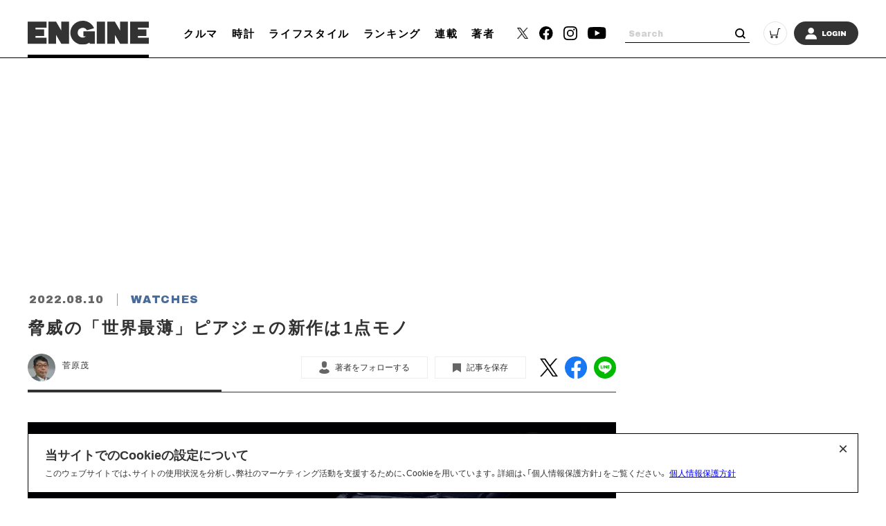

--- FILE ---
content_type: text/html; charset=UTF-8
request_url: https://engineweb.jp/article/detail/3347712?page=1
body_size: 18331
content:
<!DOCTYPE html>
<html lang="ja">

<head prefix="og: http://ogp.me/ns# fb: http://ogp.me/ns/fb# website: http://ogp.me/ns/website#">
    <meta charset="UTF-8">
    <meta name="viewport" content="width=device-width, initial-scale=1.0">
    <meta http-equiv="X-UA-Compatible" content="IE=edge">
            <meta name="format-detection" content="telephone=no">
    <link rel="shortcut icon" href="https://static.engineweb.jp/asset/favicon.ico">
    <title>脅威の「世界最薄」ピアジェの新作は1点モノ | ENGINE (エンジン) |クルマ、時計、ファッション、男のライフスタイルメディア</title>
    <meta property="og:title" content="脅威の「世界最薄」ピアジェの新作は1点モノ | ENGINE (エンジン) |クルマ、時計、ファッション、男のライフスタイルメディア">
    <meta property="og:type" content="website">
    <meta property="og:image" content="https://images.engineweb.jp/media/article/3347712/images/main_76db9e105c9e70170f491647c8bddff6.png?w=1200">
    <meta property="og:url" content="https://engineweb.jp/article/detail/3347712?page=1">
    <meta property="og:description" content="かつての「ジュネーブSIHH」と「バーゼルワールド」の主役級ブランドが一堂に会し、今年はリアルで開催された世界最大の時計フェア「ウォッチズ＆ワンダーズ ジュネーブ2022」。「ワンダーズ」という言葉に象徴されるように、数々の時計には新たな発...">
    <meta name="twitter:card" content="summary_large_image">
    <meta name="description" content="かつての「ジュネーブSIHH」と「バーゼルワールド」の主役級ブランドが一堂に会し、今年はリアルで開催された世界最大の時計フェア「ウォッチズ＆ワンダーズ ジュネーブ2022」。「ワンダーズ」という言葉に象徴されるように、数々の時計には新たな発...">
            <link rel="canonical" href="https://engineweb.jp/article/detail/3347712" />
                <meta content="max-image-preview:large" name="robots">
    <!--font-->
    <link rel="stylesheet" href="https://cdn.jsdelivr.net/npm/yakuhanjp@3.3.1/dist/css/yakuhanjp.min.css">
    <link rel="stylesheet" href="https://use.fontawesome.com/releases/v5.0.10/css/all.css">
    <link rel="stylesheet" href="https://fonts.googleapis.com/css?family=Lato:700,900">
    <link rel="preconnect" href="https://fonts.gstatic.com">
    <link href="https://fonts.googleapis.com/css2?family=Archivo+Black&display=swap" rel="stylesheet">

    <!--css-->
    <link rel="prefetch" href="https://static.engineweb.jp/asset/frontend/dist/style-standard-desktop.bundle.css" as="style">
    <link rel="prefetch" href="https://static.engineweb.jp/asset/frontend/dist/style-standard-smartphone.bundle.css" as="style">
    <link rel="prefetch" href="https://static.engineweb.jp/asset/frontend/dist/style-standard-common.bundle.css" as="style">
    <link rel="stylesheet" href="https://static.engineweb.jp/asset/frontend/dist/style-standard-desktop.bundle.css" as="style" media="screen and (min-width:769px)" />    <link rel="stylesheet" href="https://static.engineweb.jp/asset/frontend/dist/style-standard-smartphone.bundle.css" as="style" media="screen and (max-width:768px)" />    <link rel="stylesheet" href="https://static.engineweb.jp/asset/frontend/dist/style-standard-common.bundle.css" as="style" />    <!--Start outbrain-->
    <script type="text/javascript" async="async" src="//widgets.outbrain.com/outbrain.js"></script>
 <!--End outbrain-->

<!-- Google Tag Manager -->
<script>(function(w,d,s,l,i){w[l]=w[l]||[];w[l].push({'gtm.start':
    new Date().getTime(),event:'gtm.js'});var f=d.getElementsByTagName(s)[0],
    j=d.createElement(s),dl=l!='dataLayer'?'&l='+l:'';j.async=true;j.src=
    'https://www.googletagmanager.com/gtm.js?id='+i+dl;f.parentNode.insertBefore(j,f);
    })(window,document,'script','dataLayer','GTM-MLS7HQL');</script>
    <!-- End Google Tag Manager -->
    
    <!-- Google AdSense -->
    <script data-ad-client="ca-pub-6585136571899838" async src="https://pagead2.googlesyndication.com/pagead/js/adsbygoogle.js"></script>
    <!-- End Google AdSense -->
    
  <!-- Google Publisher Tag -->
  <script async src="https://securepubads.g.doubleclick.net/tag/js/gpt.js"></script>
  <script>
    window.googletag = window.googletag || { cmd: [] };
  </script>

  <!-- FLUX (Prebid) -->
  <script>
    window.pbjs = window.pbjs || {};
    window.pbjs.que = window.pbjs.que || [];
  </script>
  <script async src="https://flux-cdn.com/client/00687/engineweb_00794.min.js"></script>

    <!-- fluxtag -->
    <script>
      window.fluxtag = {
        readyBids: {
          prebid: false,
          amazon: false,
          google: false,
        },
        failSafeTimeout: 3000,
        priorityFailSafeTimeout: 1000,
        isFn: function (object) {
          var _t = 'Function';
          var toString = Object.prototype.toString;
          return toString.call(object) === '[object ' + _t + ']';
        },
        launchAdServer: function () {
          if (!fluxtag.readyBids.prebid || !fluxtag.readyBids.amazon) {
            return;
          }
          fluxtag.requestAdServer();
        },
        requestAdServer: function () {
          if (!fluxtag.readyBids.google) {
            fluxtag.readyBids.google = true;
            googletag.cmd.push(function () {
              if (!!pbjs.setTargetingForGPTAsync && fluxtag.isFn(pbjs.setTargetingForGPTAsync)) {
                pbjs.que.push(function () {
                  pbjs.setTargetingForGPTAsync();
                });
              }
              googletag.pubads().refresh();
            });
          }
        },
        renderAds: function (lines, failSafeTimeout, isPriority) {
          googletag.cmd.push(function () {
            var isPriority = isPriority || false;
            var failSafeTimeout = failSafeTimeout || (isPriority ? window.fluxtag.priorityFailSafeTimeout : window.fluxtag.failSafeTimeout);
            var currentFailSafeTimeout = isPriority ? window.fluxtag.priorityFailSafeTimeout : failSafeTimeout;
            var bidRequestTimeout = currentFailSafeTimeout - 500 > 0 ? currentFailSafeTimeout - 500 : currentFailSafeTimeout;
            var refreshLines = [];
            var params = (function () {
              var readyBids = {
                amazon: false,
                google: false,
                prebid: false,
              };
              var definedSlots = [];
              var adsInfo = {
                gpt: {
                  slots: [],
                  displayDivIds: [],
                },
                aps: {
                  slots: [],
                  divIds: [],
                },
                pb: {
                  divIds: [],
                },
              };
              var getSizeList = function (width, height, sizeMappings) {
                const sizeMapping = sizeMappings
                  .filter(function (mappingObject) {
                    return mappingObject[0][0] <= width && mappingObject[0][1] <= height;
                  })
                  .reduce(function (a, b) {
                    return Math.abs(b[0][0] - width) <= Math.abs(a[0][0] - width) && Math.abs(b[0][1] - height) <= Math.abs(a[0][1] - height) ? b : a;
                  });
                if (!sizeMapping[1].length) {
                  sizeMapping[1].push([]);
                }
                return sizeMapping[1];
              };
              googletag
                .pubads()
                .getSlots()
                .forEach(function (slot) {
                  definedSlots[slot.getSlotElementId()] = slot;
                });

              lines.forEach(function (line) {
                var divId = line.divId;

                adsInfo.pb.divIds.push(divId);

                refreshLines.push({
                  code: line.gpt.unitCode,
                  id: divId,
                });

                if (definedSlots[divId]) {
                  adsInfo.gpt.slots.push(definedSlots[divId]);
                } else {
                  var slot = googletag.defineSlot(line.gpt.unitCode, line.gpt.sizes, divId).addService(googletag.pubads());

                  if (line.gpt.sizeMapping && line.gpt.sizeMapping.length > 0) {
                    var sizeMapping = googletag.sizeMapping();
                    line.gpt.sizeMapping.forEach(function (size) {
                      sizeMapping.addSize(size[0], size[1]);
                    });
                    slot.defineSizeMapping(sizeMapping.build());
                  }
                  if (line.gpt.keyValues && line.gpt.keyValues.length > 0) {
                    line.gpt.keyValues.forEach(function (param) {
                      slot.setTargeting(param.key, param.value);
                    });
                  }
                  adsInfo.gpt.slots.push(slot);
                  adsInfo.gpt.displayDivIds.push(divId);
                }

                if (!!line.aps) {
                  if (line.gpt.sizeMapping && line.gpt.sizeMapping.length > 0) {
                    line.aps.sizes = getSizeList(window.innerWidth, window.innerHeight, line.gpt.sizeMapping);
                  }
                  adsInfo.aps.slots.push({
                    slotID: divId,
                    slotName: line.aps.slotName,
                    sizes: line.aps.sizes,
                  });
                  adsInfo.aps.divIds.push(divId);
                }
              });
              if (adsInfo.aps.slots.length === 0) {
                readyBids.amazon = true;
              }
              var adServerSend = function () {
                if (!readyBids.amazon || !readyBids.prebid) {
                  return;
                }
                if (!readyBids.google) {
                  readyBids.google = true;
                  adsInfo.gpt.displayDivIds.forEach(function (divId) {
                    googletag.display(divId);
                  });
                  googletag.cmd.push(function () {
                    if (!!pbjs.setTargetingForGPTAsync && fluxtag.isFn(pbjs.setTargetingForGPTAsync)) {
                      pbjs.setTargetingForGPTAsync(adsInfo.pb.divIds);
                    }
                    if (adsInfo.aps.slots.length > 0 && !!window.apstag && fluxtag.isFn(window.apstag.fetchBids)) {
                      window.apstag.setDisplayBids(adsInfo.aps.divIds);
                    }
                    googletag.pubads().refresh(adsInfo.gpt.slots);
                  });
                }
              };
              var apsCallback = function () {
                readyBids.amazon = true;
                adServerSend();
              };
              var pbCallback = function () {
                readyBids.prebid = true;
                adServerSend();
              };
              setTimeout(function () {
                readyBids.amazon = true;
                readyBids.prebid = true;
                adServerSend();
              }, failSafeTimeout);

              return {
                aps: {
                  slots: adsInfo.aps.slots,
                  callback: apsCallback,
                },
                prebid: {
                  callback: pbCallback,
                },
              };
            })();

            if (!!window.pbFlux && window.pbFlux.refresh && fluxtag.isFn(window.pbFlux.refresh)) {
              pbjs.que.push(function () {
                window.pbFlux.refresh({
                  lines: refreshLines,
                  callback: params.prebid.callback,
                  timeout: bidRequestTimeout,
                });
              });
            } else {
              params.prebid.callback();
            }

            if (params.aps.slots.length > 0 && !!window.apstag && fluxtag.isFn(window.apstag.fetchBids)) {
              window.apstag.fetchBids(
                {
                  slots: params.aps.slots,
                  timeout: bidRequestTimeout,
                },
                function (bids) {
                  params.aps.callback();
                }
              );
            } else {
              params.aps.callback();
            }
          });
        },
      };
    </script>

  <!-- APS (Amazon TAM)  -->
  <script>
    !(function (a9, a, p, s, t, A, g) {
      if (a[a9]) return;
      function q(c, r) {
        a[a9]._Q.push([c, r]);
      }
      a[a9] = {
        init: function () {
          q('i', arguments);
        },
        fetchBids: function () {
          q('f', arguments);
        },
        setDisplayBids: function () {},
        targetingKeys: function () {
          return [];
        },
        _Q: [],
      };
      A = p.createElement(s);
      A.async = !0;
      A.src = t;
      g = p.getElementsByTagName(s)[0];
      g.parentNode.insertBefore(A, g);
    })('apstag', window, document, 'script', '//c.amazon-adsystem.com/aax2/apstag.js');
    apstag.init({
      pubID: '5137',
      adServer: 'googletag',
      bidTimeout: 1e3,
    });
  </script>

  <!-- GAM設定 -->
  <script>
    googletag.cmd.push(function () {
      var isSP = /iPhone|iPad|iPod|Android.*Mobile|Windows Phone/.test(navigator.userAgent);
      var deviceMode = isSP ? 'SP' : 'PC';
      googletag.pubads().setTargeting('mode', deviceMode);
      googletag.pubads().enableSingleRequest();
      googletag.pubads().disableInitialLoad();
      googletag.enableServices();
    });
  </script>

  <script>
    // オーバーレイ広告設定
    var overlayAdConfigs = {
      article: {
        baseId: 'en_s_article_320x100_overlay',
        gpt: {
          unitCode: '/545260871/ENGINE_SP/en_s_article_320x100_overlay',
          sizes: [
            [320, 100],
            [320, 50],
          ],
          sizeMapping: [
            [[768, 0], []],
            [
              [0, 0],
              [
                [320, 100],
                [320, 50],
              ],
            ],
          ],
        },
        aps: {
          slotName: '/545260871/ENGINE_SP/en_s_article_320x100_overlay',
          sizes: [
            [320, 100],
            [320, 50],
          ],
        },
        allowedPaths: ['/detail/'],
      },
      photo: {
        baseId: 'en_s_photo_320x100_overlay',
        gpt: {
          unitCode: '/545260871/ENGINE_SP/en_s_photo_320x100_overlay',
          sizes: [
            [320, 100],
            [320, 50],
          ],
          sizeMapping: [
            [[768, 0], []],
            [
              [0, 0],
              [
                [320, 100],
                [320, 50],
              ],
            ],
          ],
        },
        aps: {
          slotName: '/545260871/ENGINE_SP/en_s_photo_320x100_overlay',
          sizes: [
            [320, 100],
            [320, 50],
          ],
        },
        allowedPaths: ['/gallery/'],
      },
    };

    window.adBatchProcessor = {
      processTimer: null,
      batchDelay: 50,
      pageCounters: {},

      init: function () {
        var self = this;

        function startProcessing() {
          if (!document.body) {
            return;
          }

          self.processAds();

          // 無限スクロールで追加される広告を監視
          var observer = new MutationObserver(function (mutations) {
            var hasNewAds = false;
            mutations.forEach(function (mutation) {
              if (mutation.addedNodes.length > 0) {
                mutation.addedNodes.forEach(function (node) {
                  if (node.nodeType === 1) {
                    // 要素自体にdata-ad-baseがあるか確認
                    if (node.hasAttribute && node.hasAttribute('data-ad-base')) {
                      hasNewAds = true;
                    } else if (node.querySelector && node.querySelector('[data-ad-base]')) {
                      // 子要素内にdata-ad-baseがあるか確認（早期リターン）
                      hasNewAds = true;
                    }
                  }
                });
              }
            });
            if (hasNewAds) {
              self.scheduleProcess();
            }
          });

          observer.observe(document.body, {
            childList: true,
            subtree: true,
          });
        }

        if (document.body) {
          startProcessing();
        } else if (document.readyState === 'loading') {
          document.addEventListener('DOMContentLoaded', startProcessing);
        } else {
          startProcessing();
        }
      },

      scheduleProcess: function () {
        var self = this;
        clearTimeout(this.processTimer);
        this.processTimer = setTimeout(function () {
          self.processAds();
        }, this.batchDelay);
      },

      processAds: function () {
        if (!document.body) {
          return;
        }

        var pending = document.querySelectorAll('[data-ad-base]:not([data-ad-processed])');

        if (pending.length > 0) {
          var priorityLines = [];
          var normalLines = [];

          for (var i = 0; i < pending.length; i++) {
            var el = pending[i];
            el.setAttribute('data-ad-processed', 'true');

            var baseId = el.getAttribute('data-ad-base');
            var baseConfigStr = el.getAttribute('data-ad-config');
            var isPriority = el.getAttribute('data-ad-priority') === 'true';
            var adPath = el.getAttribute('data-ad-path');

            var isPC = window.innerWidth >= 768;

            if (isPC && baseId && baseId.indexOf('en_s_') === 0) {
              continue;
            }

            if (!isPC && baseId && baseId.indexOf('en_p_') === 0) {
              continue;
            }

            if (baseId === 'overlay') {
              if (isPC) {
                continue;
              }
              var currentPath = window.location.pathname;
              var overlayConfig = null;

              var prElement = document.querySelector('p.pr');
              if (prElement && prElement.textContent.trim() === 'PR') {
                continue;
              }

              if (currentPath.includes('/detail/')) {
                overlayConfig = overlayAdConfigs.article;
              } else if (currentPath.includes('/gallery/')) {
                overlayConfig = overlayAdConfigs.photo;
              }

              if (!overlayConfig) {
                continue;
              }

              baseConfigStr = JSON.stringify({
                gpt: overlayConfig.gpt,
                aps: overlayConfig.aps,
              });
              el.setAttribute('data-ad-config', baseConfigStr);
              baseId = overlayConfig.baseId;
            }

            if (adPath) {
              var currentPath = window.location.pathname;
              if (!currentPath.includes(adPath)) {
                continue;
              }
            }

            if (!baseConfigStr) {
              continue;
            }

            var baseConfig;
            try {
              baseConfig = JSON.parse(baseConfigStr);
            } catch (e) {
              continue;
            }

            if (!this.pageCounters[baseId]) {
              this.pageCounters[baseId] = 0;
            }
            this.pageCounters[baseId]++;
            var pageNumber = this.pageCounters[baseId];
            var actualId = baseId + '_' + pageNumber;
            el.id = actualId;

            var lineData = {
              divId: actualId,
              gpt: baseConfig.gpt,
              aps: baseConfig.aps,
            };

            if (isPriority) {
              priorityLines.push(lineData);
            } else {
              normalLines.push(lineData);
            }
          }

          if (priorityLines.length > 0) {
            window.fluxtag.renderAds(priorityLines, window.fluxtag.priorityFailSafeTimeout, true);
          }

          if (normalLines.length > 0) {
            window.fluxtag.renderAds(normalLines, window.fluxtag.failSafeTimeout, false);
          }
        }
      },
    };

    window.adBatchProcessor.init();
  </script>
    <!-- End FLUX -->
    
    <meta name="facebook-domain-verification" content="rq28iax1lnlgjqwxzmw0vfo86ay0sk" />
    <meta name="p:domain_verify" content="79ba39c5615d2071431d586e56b0522c"/>
    <script>
        const DEVICE_BREAK_POINT = 768;
                    const WALL_LIMIT = 4;
            </script>

    <script src="https://static.engineweb.jp/asset/frontend/js/constants.js" charset="UTF-8" ></script>
    <!-- splide -->
    <script src="https://cdn.jsdelivr.net/npm/@splidejs/splide@4.1.4/dist/js/splide.min.js"></script>
    <link rel="stylesheet" href="https://cdn.jsdelivr.net/npm/@splidejs/splide@4.1.4/dist/css/splide.min.css">
</head><body>
    <!-- Google Tag Manager (noscript) -->
<noscript><iframe src="https://www.googletagmanager.com/ns.html?id=GTM-MLS7HQL"
height="0" width="0" style="display:none;visibility:hidden"></iframe></noscript>
<!-- End Google Tag Manager (noscript) -->

<style>
.addHead {
    max-width: 975px !important;
}
</style>

<!-- GMO ブラウザバックレコメンド -->
<style type="text/css">
  .bb_recommend {
    position: fixed;
    inset: 0px;
    display: block;
    box-sizing: border-box;
    margin: auto;
    padding: 50px 20px;
    background-color: rgba(0, 0, 0, 0.7);
    overflow: hidden scroll;
    z-index: 2147483647;
  }
</style>
<div id="gmo_bb_recommend" style="display:none;"></div>
<script type="text/javascript" src="//cdn.taxel.jp/1108/rw.js" async="" charset="UTF-8"></script>
<script type="text/javascript" async>
(function () {
  let isFromCrossHost = document.referrer
  ? new URL(document.referrer).host !== location.host
  : true;

  let notPermissionParam = "=newsletter";
  let isIncludeNotPermissionParam = location.search.includes(notPermissionParam);

  if (!isFromCrossHost || isIncludeNotPermissionParam) {
    console.log("bb recommend is not allowed.");
    return;
  }

  let bb_url_list = sessionStorage.getItem('taxel_bb_url')? sessionStorage.getItem('taxel_bb_url'): '';
  let bb_url = window.location.pathname + ';';
  if (bb_url_list.indexOf(bb_url)===-1) {
    console.log("add history and change state.");
    sessionStorage.setItem('taxel_bb_url', bb_url_list+bb_url);
    history.replaceState('addedHistory', null, null);
    history.pushState(null, null, document.URL);
  }
  console.log("add popstate event.");
  window.addEventListener("popstate", function (e) {
    if (e.state==='addedHistory') {
      sessionStorage.setItem('taxel_bb_url', bb_url_list.replace(bb_url, ""));
      console.log("delete bb_url");
      console.log("request leave recommend.");

      let removeDivs = document.querySelectorAll("[id^='gmo_rw_']");
      removeDivs.forEach(div => {
          div.remove();
      });
      let scripts = document.getElementsByTagName("script");
      [... scripts].forEach(script => {
        if (script.src.indexOf("//cdn.taxel.jp/1108/rw.js") >= 0) {
          script.remove();
        }
      });

      let div = document.createElement("div");
      div.id = "gmo_rw_14510";
      div.dataset.gmoad = "rw";

      let s = document.createElement("script");
      s.src = "//cdn.taxel.jp/1108/rw.js";
      s.type = "text/javascript";
      s.async = true;

      document.getElementById("gmo_bb_recommend").appendChild(div);
      document.getElementById("gmo_bb_recommend").appendChild(s);

      setTimeout(function() {
        document.getElementById("gmo_rw_14510").classList.add("bb_recommend");
        document.getElementById("gmo_bb_recommend").style.display = "block";
        document.body.style.overflow = 'hidden';
        window.scrollTo(0, 0);
        let d = document.getElementById("gmo_bb_recommend");
        let event = new Event("scroll");
        d.dispatchEvent(event);
      }, 100);
    }
  });
})();
</script>
<!-- END GMO ブラウザバックレコメンド -->

<div data-ad-base="overlay" style="position: fixed; bottom: 0; left: 0; right: 0; width: 100%; z-index: 100; text-align: center; min-height: 100px"></div>        <!--header pc-->
<header class="header spNone">
    <div class="headerInner">
        <div class="headerLogo">
            <a href="/">
                <img src="https://static.engineweb.jp/asset/common/img/logo-horizontal.svg" fetchpriority="high">
            </a>
        </div>
        <div class="gnav">
            <div class="gnavIn">
                <ul>
                                                                                                                                <li><a href="/category/cars">クルマ</a></li>
                                                                                                            <li><a href="/category/watches">時計</a></li>
                                                                                                            <li><a href="/category/lifestyle">ライフスタイル</a></li>
                                                                <li><a href="/ranking">ランキング</a></li>
                    <li><a href="/series">連載</a></li>
                    <li><a href="/author/list">著者</a></li>
                </ul>
            </div>
        </div>
        <div class="headerSns">
            <ul>
                <li>
                    <a href="https://twitter.com/ENGINE_mag" target="_blank">
                        <img src="https://static.engineweb.jp/asset/frontend/img/icon_twitter-x.png" width="16" fetchpriority="high">
                    </a>
                </li>
                <li><a href="https://www.facebook.com/engineweb.shinchosha/" target="_blank"><img src="https://static.engineweb.jp/asset/common/img/sns_facebook_header.svg" /></a></li>
                <li><a href="https://www.instagram.com/engine_mag/" target="_blank"><img src="https://static.engineweb.jp/asset/common/img/sns_instagram_header.svg" /></a></li>
                <li><a href="https://www.youtube.com/channel/UCIctYgWNDcJMYzaNa9TnUnA" target="_blank"><img src="https://static.engineweb.jp/asset/common/img/sns_youtube_header.svg" /></a></li>
            </ul>
        </div>
        <div class="headerSearch">
            <form action="/article/search" method="GET">
                <input type="text" id="keyword" name="keyword" value="" placeholder="Search">
                <button type="submit"></button>
            </form>
        </div>
        <div class="headerCart">
            <a target="_blank" href="https://www.shincho-shop.jp/shincho/goods/list.html?cid=engine">
                <img src="https://static.engineweb.jp/asset/common/img/cart.svg" fetchpriority="high">
            </a>
        </div>
                    <div class="headerLogin">
                <a href="/auth/login">
                                            <img src="https://static.engineweb.jp/asset/common/img/login.svg" fetchpriority="high">
                                    </a>
            </div>
            </div>
</header>

<!--header固定 pc-->
<header class="headerFixed spNone">
    <div class="headerInner">
        <div class="headerLogo">
            <a href="/">
                <img src="https://static.engineweb.jp/asset/common/img/logo-horizontal.svg" fetchpriority="high">
            </a>
        </div>
        <div class="gnav">
            <div class="gnavIn">
                <ul>
                                                                                                                                <li><a href="/category/cars">クルマ</a></li>
                                                                                                            <li><a href="/category/watches">時計</a></li>
                                                                                                            <li><a href="/category/lifestyle">ライフスタイル</a></li>
                                                                <li><a href="/ranking">ランキング</a></li>
                    <li><a href="/series">連載</a></li>
                    <li><a href="/author/list">著者</a></li>
                </ul>
            </div>
        </div>
        <div class="headerSns">
            <ul>
                <li>
                    <a href="https://twitter.com/ENGINE_mag" target="_blank">
                        <img src="https://static.engineweb.jp/asset/frontend/img/icon_twitter-x.png" width="16" fetchpriority="high">
                    </a>
                </li>
                <li><a href="https://www.facebook.com/engineweb.shinchosha/" target="_blank"><img src="https://static.engineweb.jp/asset/common/img/sns_facebook_header.svg" /></a></li>
                <li><a href="https://www.instagram.com/engine_mag/" target="_blank"><img src="https://static.engineweb.jp/asset/common/img/sns_instagram_header.svg" /></a></li>
                <li><a href="https://www.youtube.com/channel/UCIctYgWNDcJMYzaNa9TnUnA" target="_blank"><img src="https://static.engineweb.jp/asset/common/img/sns_youtube_header.svg" /></a></li>
            </ul>
        </div>
        <div class="headerSearch">
            <form action="" method="">
                <input type="text" name="" value="" placeholder="Search">
                <button type="submit"></button>
            </form>
        </div>
        <div class="headerCart">
            <a target="_blank" href="https://www.shincho-shop.jp/shincho/goods/list.html?cid=engine">
                <img src="https://static.engineweb.jp/asset/common/img/cart.svg" fetchpriority="high">
            </a>
        </div>
                    <div class="headerLogin">
                <a href="/auth/login">
                                            <img src="https://static.engineweb.jp/asset/common/img/login.svg" fetchpriority="high">
                                    </a>
            </div>
            </div>
</header>

<!--header sp-->
<div class="sideNav pcNone">
    <div class="sideNavHead">
        <p class="sideNavCloseBtn">
            <img src="https://static.engineweb.jp/asset/common/img/btn_sp_close.svg" loading="lazy" decoding="async">
        </p>
    </div>
    <div class="sideNavIn">
        <div class="headerSearch">
            <form action="/article/search" method="GET">
                <input type="text" id="keyword" name="keyword" value="" placeholder="Search">
                <button type="submit"></button>
            </form>
        </div>
        <div class="headerLogin">
            <a href="/auth/login">
                                    <img src="https://static.engineweb.jp/asset/common/img/login.svg" fetchpriority="high">
                            </a>
        </div>
        <div class="box">
            <ul class="sideNavMenuList">
                                                            <li class="sideNavMenuItem">
                                                                                                                                            <a href="/category/cars">
                                <span class="sideNavMenuInner">
                                    <span class="eng" style="text-transform: uppercase;">
                                        cars                                    </span>
                                    <span>
                                        クルマ                                    </span>
                                </span>
                            </a>
                        </li>
                                            <li class="sideNavMenuItem">
                                                                                                                                            <a href="/category/watches">
                                <span class="sideNavMenuInner">
                                    <span class="eng" style="text-transform: uppercase;">
                                        watches                                    </span>
                                    <span>
                                        時計                                    </span>
                                </span>
                            </a>
                        </li>
                                            <li class="sideNavMenuItem">
                                                                                                                                            <a href="/category/lifestyle">
                                <span class="sideNavMenuInner">
                                    <span class="eng" style="text-transform: uppercase;">
                                        lifestyle                                    </span>
                                    <span>
                                        ライフスタイル                                    </span>
                                </span>
                            </a>
                        </li>
                                                    <li class="sideNavMenuItem"><a href="/ranking"><span class="sideNavMenuInner"><span class="eng">RANKING</span><span>ランキング</span></span></a></li>
                <li class="sideNavMenuItem"><a href="/series"><span class="sideNavMenuInner"><span class="eng">SERIES</span><span>連載</span></span></a></li>
                <li class="sideNavMenuItem"><a href="/author/list"><span class="sideNavMenuInner"><span class="eng">WRITERS</span><span>著者</span></span></a></li>
            </ul>
        </div>
        <div class="box boxWrap">
            <div class="headerSns">
                <ul>
                    <li>
                        <a href="https://twitter.com/ENGINE_mag" target="_blank">
                            <img src="https://static.engineweb.jp/asset/frontend/img/icon_twitter-x.png" width="16" fetchpriority="high">
                        </a>
                    </li>
                    <li><a href="https://www.facebook.com/engineweb.shinchosha/" target="_blank"><img src="https://static.engineweb.jp/asset/common/img/sns_facebook_header.svg" /></a>
                    </li>
                    <li><a href="https://www.instagram.com/engine_mag/" target="_blank"><img src="https://static.engineweb.jp/asset/common/img/sns_instagram_header.svg" /></a>
                    </li>
                    <li><a href="https://www.youtube.com/channel/UCIctYgWNDcJMYzaNa9TnUnA" target="_blank"><img src="https://static.engineweb.jp/asset/common/img/sns_youtube_header.svg" /></a></li>
                </ul>
            </div>
            <div class="headerCart">
                <a target="_blank" href="https://www.shincho-shop.jp/shincho/goods/list.html?cid=engine">
                    <img src="https://static.engineweb.jp/asset/common/img/cart.svg" fetchpriority="high">
                </a>
            </div>
        </div>
        <div class="box">
            <ul class="sideNavList">
                <li class="sideNavItem">
                    <a href="/news/list">お知らせ</a>
                </li>
                <li class="sideNavItem">
                    <a href="/page/aboutus">ENGINEについて</a>
                </li>
                <li class="sideNavItem">
                    <a href="/page/company">会社概要</a>
                </li>
                <li class="sideNavItem">
                    <a href="/page/privacy">個人情報保護方針</a>
                </li>
                <li class="sideNavItem">
                    <a target="_blank" href="https://shinchosha-ad.jp/products/engine/">広告掲載</a>
                </li>
                <li class="sideNavItem">
                    <a href="/contact">お問い合わせ</a>
                </li>
                <li class="sideNavItem">
                    <a href="https://engineclub.jp/lp/?utm_source=engineweb&amp;utm_medium=referal&amp;utm_campaign=epc_lp&amp;utm_content=footer" target="_blank">ENGINE Premium Club</a>
                </li>
            </ul>
        </div>
    </div>
</div>
<div class="sideNavBg"></div>

<!--header sp-->
<header class="header pcNone">
    <div class="headerInner">
        <div class="headerInnerTop">
            <div class="headerLogo">
                <a href="/">
                    <img src="https://static.engineweb.jp/asset/common/img/logo-horizontal.svg" fetchpriority="high">
                </a>
            </div>
        </div>
    </div>
    <div class="fixNav">
        <p class="sideNavBtn">
            <img src="https://static.engineweb.jp/asset/common/img/btn_sp_open.svg" fetchpriority="high">
        </p>
    </div>
</header>
<div class="headerBottom">
    <div class="gnav">
        <div class="gnavIn">
            <ul>
                                                                                                            <li><a href="/category/cars">クルマ</a></li>
                                                                                            <li><a href="/category/watches">時計</a></li>
                                                                                            <li><a href="/category/lifestyle">ライフスタイル</a></li>
                                                    <li><a href="/series">連載</a></li>
            </ul>
        </div>
    </div>
</div>

<div class="cookie-consent">
    <h2 class="cookie-title">当サイトでのCookieの設定について</h2>
    <div class="cookie-text">
        <span>このウェブサイトでは、サイトの使用状況を分析し、弊社のマーケティング活動を支援するために、Cookieを用いています。詳細は、「個人情報保護方針」をご覧ください。</span>
        <a href="/page/privacy">個人情報保護方針</a>
    </div>
    <button type="button">×</button>
</div>
<style>
    .cookie-consent {
        display: flex;
        flex-direction: column;
        justify-content: space-between;
        align-items: center;
        position: fixed;
        bottom: 8px;
        left: 50%;
        transform: translateX(-50%);
        max-width: 1200px;
        width: 100%;
        padding: 16px 24px;
        margin: 0 auto;
        font-size: 12px;
        box-sizing: border-box;
        visibility: hidden;
        border: 1px solid #000;
        background-color: #fff;
        z-index: 900;
    }

    .cookie-consent.is-show {
        visibility: visible;
    }

    .cookie-title {
        display: block;
        width: 100%;
        font-size: 150%;
    }

    .cookie-text {
        width: 100%;
    }

    .cookie-consent a {
        color: blue;
        text-decoration: underline;
    }

    .cookie-consent button {
        position: absolute;
        top: 0;
        right: 8px;
        font-size: 24px;
        background: transparent;
        border: none;
    }

    /* パッと消える */
    .cc-hide1 {
        display: none;
    }

    /* ゆっくり消える */
    .cc-hide2 {
        animation: hide 1s linear 0s;
        animation-fill-mode: forwards;
    }

    @keyframes hide {
        from {
            opacity: 1;
        }

        to {
            opacity: 0;
            visibility: hidden;
        }
    }

    /* メディアクエリ */
    @media screen and (max-width: 600px) {
        .cookie-consent {
            flex-direction: column;
        }

        .cookie-text {
            margin-bottom: 1em;
        }
    }
</style>

<script type='text/javascript'>
    (function() {
        const expire = 365; // 有効期限（日）
        let cc = document.querySelector('.cookie-consent');
        const flag = localStorage.getItem('popupFlag');
        if (flag != null) {
            const data = JSON.parse(flag);
            if (data['value'] == 'true') {
                popup();
            } else {
                // トークンが古い場合はtrueにする
                const current = new Date();
                if (current.getTime() > data['expire']) {
                    setWithExpiry('popupFlag', 'true', expire);
                    popup();
                };
            };
        } else {
            setWithExpiry('popupFlag', 'true', expire);
            popup();
        };

        // ローカルストレージにfalse追加
        setWithExpiry('popupFlag', 'false', expire);

        // 削除
        cc.querySelector('button').addEventListener('click', function() {
            cc.remove();
        });

        function setWithExpiry(key, value, expire) {
            const current = new Date();
            expire = current.getTime() + expire * 24 * 3600 * 1000;
            const item = {
                value: value,
                expire: expire
            };
            localStorage.setItem(key, JSON.stringify(item));
        };

        function popup() {
            cc.classList.add('is-show');
        };
    }());
</script>    <script src="https://static.engineweb.jp/asset/frontend/dist/parts-standard.bundle.js" ></script><script src="https://static.engineweb.jp/asset/frontend/js/engine.js" ></script><script>
    const BASE_DOMAIN = 'https://engineweb.jp';
    const IMAGE_BASE_URL = 'https://images.engineweb.jp';
    const BOOSTED_URL = '/ajax/boosted';
    const ARTICLE_TYPE = {"1":"\u901a\u5e38\u8a18\u4e8b","2":"PR"};
</script>
            <script src="https://static.engineweb.jp/asset/frontend/dist/functions-standard-article-full.bundle.js" ></script>    <script>
        const SITE_TITLE = 'ENGINE (エンジン) |クルマ、時計、ファッション、男のライフスタイルメディア';
    </script>
    <script src="https://static.engineweb.jp/asset/frontend/dist/functions-standard-article-infinite.bundle.js" ></script>
    <script src="https://static.engineweb.jp/asset/frontend/dist/functions-standard-article-member.bundle.js" ></script>    
    <?/*
        ここから 無限スクロールで繰り返し読み込まれる
        この部分に記載するjsは繰り返し読み込めれるので注意してください。
     */?>
    <div id="iasContainer" class="iasContainer">
        <div id="articleContainer-3347712" style="background-color:#ffffff;" class="iasItem">
                            <div class="addHead ad-pc ad3347712 adFrame1301"><div data-ad-base="en_p_article_970x250_billboard" data-ad-priority="true" style="min-height: 250px" data-ad-config='{"gpt":{"unitCode":"/545260871/ENGINE_PC/en_p_article_970x250_billboard","sizes":[[970,250]]},"aps":{"slotName":"/545260871/ENGINE_PC/en_p_article_970x250_billboard","sizes":[[970,250]]}}'></div></div>
                                                    <div class="addHead ad-sp ad3347712 adFrame2304"><div data-ad-base="en_s_all_320x180_billboard" data-ad-priority="true" style="min-height: 100px" data-ad-config='{"gpt":{"unitCode":"/545260871/ENGINE_SP/en_s_all_320x180_billboard","sizes":[[320,180],[320,100]]},"aps":{"slotName":"/545260871/ENGINE_SP/en_s_all_320x180_billboard","sizes":[[320,180],[320,100]]}}'></div></div>
                        <div class="cont ">
                <div class="contLeft">
                    <!-- 無限スクロール用変数 -->
<script>
    var scrollNum = 1;
    let articleTitles = [];
        </script>

<section>
            
<div class="articleDetailHead">
    <div class="meta">
        <div class="dataWrap">
            <p class="data">2022.08.10</p>
                            <p class="cate">
                    <span class="watches">WATCHES</span>
                                    </p>
                                </div>
    </div>
    <h1 class="tit articleTitle">脅威の「世界最薄」ピアジェの新作は1点モノ</h1>
    <div class="bottom">
        <div class="authorWrap">
                            <div class="author">
                    <div class="authorImg"><a href="/author/detail/86" style="background-image: url(https://images.engineweb.jp/media/author/86/images/2c5566dfd18236bac6fd9e2b6ef92442a2c53c23.jpg?d=50x50);"></a></div>
                    <div class="authorTxt">
                        <p class="name"><a href="/author/detail/86">菅原茂</a></p>
                    </div>
                </div>
            
                            <div class="ul-comment-counter pcNone"></div>
            
            <div class="sns pcNone">
                <ul>
                    <li>
                        <a href="https://twitter.com/intent/tweet?text=%E8%84%85%E5%A8%81%E3%81%AE%E3%80%8C%E4%B8%96%E7%95%8C%E6%9C%80%E8%96%84%E3%80%8D%E3%83%94%E3%82%A2%E3%82%B8%E3%82%A7%E3%81%AE%E6%96%B0%E4%BD%9C%E3%81%AF1%E7%82%B9%E3%83%A2%E3%83%8E+%7C+ENGINE+%28%E3%82%A8%E3%83%B3%E3%82%B8%E3%83%B3%29+%7C%E3%82%AF%E3%83%AB%E3%83%9E%E3%80%81%E6%99%82%E8%A8%88%E3%80%81%E3%83%95%E3%82%A1%E3%83%83%E3%82%B7%E3%83%A7%E3%83%B3%E3%80%81%E7%94%B7%E3%81%AE%E3%83%A9%E3%82%A4%E3%83%95%E3%82%B9%E3%82%BF%E3%82%A4%E3%83%AB%E3%83%A1%E3%83%87%E3%82%A3%E3%82%A2&url=https://engineweb.jp/article/detail/3347712" target="_blank">
                            <img src="https://static.engineweb.jp/asset/frontend/img/icon_twitter-x.png" width="32">
                        </a>
                    </li>
                    <li><a href="https://www.facebook.com/share.php?u=https://engineweb.jp/article/detail/3347712" target="_blank"><img src="https://static.engineweb.jp/asset/common/img/sns_facebook_color.svg" /></a></li>
                    <li><a href="http://line.me/R/msg/text/?%E8%84%85%E5%A8%81%E3%81%AE%E3%80%8C%E4%B8%96%E7%95%8C%E6%9C%80%E8%96%84%E3%80%8D%E3%83%94%E3%82%A2%E3%82%B8%E3%82%A7%E3%81%AE%E6%96%B0%E4%BD%9C%E3%81%AF1%E7%82%B9%E3%83%A2%E3%83%8E+%7C+ENGINE+%28%E3%82%A8%E3%83%B3%E3%82%B8%E3%83%B3%29+%7C%E3%82%AF%E3%83%AB%E3%83%9E%E3%80%81%E6%99%82%E8%A8%88%E3%80%81%E3%83%95%E3%82%A1%E3%83%83%E3%82%B7%E3%83%A7%E3%83%B3%E3%80%81%E7%94%B7%E3%81%AE%E3%83%A9%E3%82%A4%E3%83%95%E3%82%B9%E3%82%BF%E3%82%A4%E3%83%AB%E3%83%A1%E3%83%87%E3%82%A3%E3%82%A2%0D%0Ahttps://engineweb.jp/article/detail/3347712" target="_blank"><img src="https://static.engineweb.jp/asset/common/img/sns_line_color.svg" /></a></li>
                </ul>
            </div>
        </div>
        <!--/author wrap-->
        <div class="bottomRight">
            <ul class="followList">
                <li id="saveAuthor" class="followItem">
                    <a onclick="followAuthor(86, 3347712)" class="txtAuthor_86 followLink followLinkAuthor">著者をフォロー</a>
                </li>
                <li id="saveArticle" class="followItem">
                    <a onclick="saveArticle(3347712)" class="txtSavedArticle_3347712 followLink followLinkPost">記事を保存</a>
                </li>
            </ul>

                            <div class="ul-comment-counter spNone"></div>
                        <div class="sns spNone">
                <ul>
                    <li>
                        <a class="snsIconTwitter__wrap" href="https://twitter.com/intent/tweet?text=%E8%84%85%E5%A8%81%E3%81%AE%E3%80%8C%E4%B8%96%E7%95%8C%E6%9C%80%E8%96%84%E3%80%8D%E3%83%94%E3%82%A2%E3%82%B8%E3%82%A7%E3%81%AE%E6%96%B0%E4%BD%9C%E3%81%AF1%E7%82%B9%E3%83%A2%E3%83%8E+%7C+ENGINE+%28%E3%82%A8%E3%83%B3%E3%82%B8%E3%83%B3%29+%7C%E3%82%AF%E3%83%AB%E3%83%9E%E3%80%81%E6%99%82%E8%A8%88%E3%80%81%E3%83%95%E3%82%A1%E3%83%83%E3%82%B7%E3%83%A7%E3%83%B3%E3%80%81%E7%94%B7%E3%81%AE%E3%83%A9%E3%82%A4%E3%83%95%E3%82%B9%E3%82%BF%E3%82%A4%E3%83%AB%E3%83%A1%E3%83%87%E3%82%A3%E3%82%A2&url=https://engineweb.jp/article/detail/3347712" target="_blank">
                            <img src="https://static.engineweb.jp/asset/frontend/img/icon_twitter-x.png" width="32">
                        </a>
                    </li>
                    <li>
                        <a href="https://www.facebook.com/share.php?u=https://engineweb.jp/article/detail/3347712" target="_blank"><img src="https://static.engineweb.jp/asset/common/img/sns_facebook_color.svg" /></a>
                    </li>
                    <li>
                        <a href="http://line.me/R/msg/text/?%E8%84%85%E5%A8%81%E3%81%AE%E3%80%8C%E4%B8%96%E7%95%8C%E6%9C%80%E8%96%84%E3%80%8D%E3%83%94%E3%82%A2%E3%82%B8%E3%82%A7%E3%81%AE%E6%96%B0%E4%BD%9C%E3%81%AF1%E7%82%B9%E3%83%A2%E3%83%8E+%7C+ENGINE+%28%E3%82%A8%E3%83%B3%E3%82%B8%E3%83%B3%29+%7C%E3%82%AF%E3%83%AB%E3%83%9E%E3%80%81%E6%99%82%E8%A8%88%E3%80%81%E3%83%95%E3%82%A1%E3%83%83%E3%82%B7%E3%83%A7%E3%83%B3%E3%80%81%E7%94%B7%E3%81%AE%E3%83%A9%E3%82%A4%E3%83%95%E3%82%B9%E3%82%BF%E3%82%A4%E3%83%AB%E3%83%A1%E3%83%87%E3%82%A3%E3%82%A2%0D%0Ahttps://engineweb.jp/article/detail/3347712" target="_blank"><img src="https://static.engineweb.jp/asset/common/img/sns_line_color.svg" /></a>
                    </li>
                </ul>
            </div>
        </div>
    </div>
</div>    
            <div class="articleDetailImg">
            <div class="img"><img src="https://images.engineweb.jp/media/article/3347712/images/main_76db9e105c9e70170f491647c8bddff6.png?w=960"></div>
            <p class="meta"></p>
                            <a class="btnAllImagesLink" href="/article/gallery/3347712/1">全ての画像を見る</a>
                    </div>
    
    
    <div class="articleWallWrap articleWallWrap3347712">
                    <div class="articleDetailTxtImg spNone">
                <div class="addSide ad-pc ad3347712 adFrame1304"><div data-ad-base="en_p_article_300x250_rectangle_maincolumn_1st" style="min-height: 250px" data-ad-config='{"gpt":{"unitCode":"/545260871/ENGINE_PC/en_p_article_300x250_rectangle_maincolumn_1st","sizes":[[300,250]]},"aps":{"slotName":"/545260871/ENGINE_PC/en_p_article_300x250_rectangle_maincolumn_1st","sizes":[[300,250]]}}'></div></div>
            </div>
        
        
            <!-- 通常記事ここから -->
            <div class="articleDetailTxt">
                <div class="articleContent3347712">

                    <span style="font-size: 18px;">かつての「ジュネーブSIHH」と「バーゼルワールド」の主役級ブランドが一堂に会し、今年はリアルで開催された世界最大の時計フェア「ウォッチズ＆ワンダーズ ジュネーブ2022」。「ワンダーズ」という言葉に象徴されるように、数々の時計には新たな発見と驚きがいっぱいだ。シリーズ第9弾「ピアジェ」の魅力を紹介する。<br class="paragraph" /><div class="inRead1 articleDetailTxtImg pcNone"><div class="inReadAd ad-sp ad3347712 adFrame2305"><p class="titleAdvertisement">advertisement</p>
<style>
.titleAdvertisement {
display:block;
width: 100%;
text-align:center;
  margin-bottom: 0.6vw;
  font-size: 2.93333333vw;
  color: #9FA0A0;
}</style>

<div data-ad-base="en_s_all_300x250_rectangle_1st" style="min-height: 250px" data-ad-config='{"gpt":{"unitCode":"/545260871/ENGINE_SP/en_s_all_300x250_rectangle_1st","sizes":[[300,250],[336,280]]},"aps":{"slotName":"/545260871/ENGINE_SP/en_s_all_300x250_rectangle_1st","sizes":[[300,250],[336,280]]}}'></div></div></div><br /><strong>世界最薄級の時計に自ら讃辞を送る</strong><br /><br />2018年にわずか2mmという驚異の超薄型機械式時計で世界を驚かせた「アルティプラノ アルティメート コンセプト」。その快挙をピアジェ自身が称えた1点製作の新作は、ブランドの歴史的ロゴ、このモデルが誕生した2017年2月7日の日付、最初に時を刻んだ7時47分などを記す。さらに誕生当時のラ・コート・オ・フェの星空を再現した背景など凝りに凝っている。<br /><img src="https://images.engineweb.jp/media/article/3347712/images/71f12037e86b853fdea4b05f20e95148ddba1ce6.png?w=1200" alt="" width="1200" /><br /><img src="https://images.engineweb.jp/media/article/3347712/images/cf0a6d30dc180886a4e914e6f9c1d30d46bad1b4.png?w=1200" alt="" width="1200" /><br /><strong><span style="font-size: 16px;">アルティプラノ </span><span style="font-size: 16px;">アルティメート </span><span style="font-size: 16px;">コンセプト</span></strong><br /><span style="font-size: 16px;">ケース、ムーブメント、</span><span style="font-size: 16px;">ダイアルが一体化した</span><span style="font-size: 16px;">このユニークピースは</span><span style="font-size: 16px;">直径41mmのコバルト</span><span style="font-size: 16px;">合金製ケースにサンド</span><span style="font-size: 16px;">ブラスト加工を施し、ダ</span><span style="font-size: 16px;">ークスレートブルーP</span><span style="font-size: 16px;">VDの地板と絶妙に調</span><span style="font-size: 16px;">和する。また時計に合</span><span style="font-size: 16px;">わせて1.5mm以下の極</span><span style="font-size: 16px;">めて薄いダークブルー</span><span style="font-size: 16px;">のアリゲーターストラッ</span><span style="font-size: 16px;">プも開発。手巻き。58</span><span style="font-size: 16px;">52万円</span></span>。<br /><br /><span style="font-size: 18px;">文＝菅原 茂／前田清輝（ENGINE編集部）<br class="paragraph" /><div class="inRead2 articleDetailTxtImg pcNone"></div><div class="inRead4 spNone"></div><br />（ENGINE2022年7月号）<br />※価格は雑誌掲載時のものです。</span>
                    
                    
                                            
                    
                                            
                                                                
                    
                </div>
            </div>
            <!-- 通常記事ここまで -->

            <!-- 閲覧制限ウォールここから -->
            <div class="articleWall articleWall3347712" data-ad="true">
                <p class="articleWallTit">無料メールマガジン会員に登録すると、<br />続きをお読みいただけます。</p>
                <p class="articleWallTxt">無料のメールマガジン会員に登録すると、<br>すべての記事が制限なく閲覧でき、記事の保存機能などがご利用いただけます。</p>
                <p class="articleWallBtn"><a href="/auth/register" onClick="setData(NS_MEMBER, KEY_LOGINEDREDIRECT, '/article/detail/3347712');">いますぐ登録</a></p>
                <p class="articleWallLink"><a href="/auth/login" onClick="setData(NS_MEMBER, KEY_LOGINEDREDIRECT, '/article/detail/3347712');">会員の方はこちら</a></p>
            </div>
            <!-- 閲覧制限ウォールここまで -->

            <!-- SP続きを読むここから -->
            <div class="continue continueBtnWrap3347712 continueBtnWrap3347712 continue3347712">
                <div class="contBtn">
                    <a href="/article/detail/3347712?page=1">続きを読む　&gt;</a>
                </div>
            </div>
            <!-- SP続きを読むここまで -->

        
        <!-- 記事下-->
        <div class="articleDetailBottom">
            
            
            
            <!-- コメント欄 -->
            
    <div id="3347712" class="comment_widget_container" style="clear:both;"></div>

<style>
    .comment_widget_container {
        margin-top: 50px;
    }

    .ul-comment-counter,
    .articleDetailHead .sns {
        margin-left: 10px;
    }

    @media screen and (max-width:768px) {
        .comment_widget_container {
            margin-top: 15px;
        }

        .ul-comment-counter {
            margin-left: auto;
        }

        .articleDetailHead .author {
            display: flex;
            flex-direction: row;
        }

        .articleDetailHead .sns {
            margin-left: 1rem;
        }

        .articleDetailHead .sns ul {
            display: flex;
        }
    }
</style>

<script>
    $(window).on('load', function() {
        // spのときのコメント位置
        // .authorWrap > .ul-comment-counter.pcNone +.sns.pcNone
        if (window.innerWidth <= DEVICE_BREAK_POINT) {
            var commentElem = document.querySelector('.ul-comment-counter.spNone') ?? null;
            if (commentElem) {
                commentElem.remove();
            };
        }
        // pcの場合
        // .bottomRight > .ul-comment-counter.spNone + .sns.spNone
        else {
            var commentElem = document.querySelector('.ul-comment-counter.pcNone') ?? null;
            if (commentElem) {
                commentElem.remove();
            };
        };
    });
</script>

    <script>
        var _ul_comment_config = _ul_comment_config || {};
        _ul_comment_config['id'] = 'CM-yw4DirE1';
        _ul_comment_config['target_id'] = "3347712"; // 記事ごとにHTMLタグのIDを変更する
        _ul_comment_config['url'] = "onengineweb.jp/article/detail/3347712?page=1"; // 記事URLを設定する（仮想URL） 記事ごとに変更する
        _ul_comment_config['article_id'] = "3347712";
        _ul_comment_config['author'] = '';
        _ul_comment_config['published_at'] = '';

        (function(c, n, s) {
            if (c[n] === void 0) {
                c['ULCMObject'] = n;
                c[n] = c[n] || function() {
                    (c[n].q = c[n].q || []).push(arguments)
                };
                c[n].l = 1 * new Date();
                var e = document.createElement('script');
                e.async = 1;
                e.src = s + "/comment.js";
                var t = document.getElementsByTagName('script')[0];
                t.parentNode.insertBefore(e, t);
            }
        })
        (window, 'ul_comment_widget', 'https://cm-widget.nakanohito.jp/cm');
        ul_comment_widget('init', _ul_comment_config);
    </script>
            <!-- / コメント欄 -->
        </div>
    </div>

            <div class="articleDetailAdd">
                            <div class="add ad-pc ad3347712 adFrame1305"><div data-ad-base="en_p_article_300x250_rectangle_leftbottom_1st" style="min-height: 250px" data-ad-config='{"gpt":{"unitCode":"/545260871/ENGINE_PC/en_p_article_300x250_rectangle_leftbottom_1st","sizes":[[300,250]]},"aps":{"slotName":"/545260871/ENGINE_PC/en_p_article_300x250_rectangle_leftbottom_1st","sizes":[[300,250]]}}'></div></div>
                                        <div class="add ad-pc ad3347712 adFrame1306"><div data-ad-base="en_p_article_300x250_rectangle_rightbottom_1st" style="min-height: 250px" data-ad-config='{"gpt":{"unitCode":"/545260871/ENGINE_PC/en_p_article_300x250_rectangle_rightbottom_1st","sizes":[[300,250]]},"aps":{"slotName":"/545260871/ENGINE_PC/en_p_article_300x250_rectangle_rightbottom_1st","sizes":[[300,250]]}}'></div></div>
                    </div>

                            <div class="addSide ad-sp ad3347712 adFrame2306" style="margin-top:30px;"><p class="titleAdvertisement">advertisement</p>
<style>
.titleAdvertisement {
display:block;
width: 100%;
text-align:center;
  margin-bottom: 0.6vw;
  font-size: 2.93333333vw;
  color: #9FA0A0;
}</style>

<div data-ad-base="en_s_all_300x250_rectangle_2nd" style="min-height: 280px" data-ad-config='{"gpt":{"unitCode":"/545260871/ENGINE_SP/en_s_all_300x250_rectangle_2nd","sizes":[[300,250],[336,280]]},"aps":{"slotName":"/545260871/ENGINE_SP/en_s_all_300x250_rectangle_2nd","sizes":[[300,250],[336,280]]}}'></div></div>
            
</section>

<div class="articleDetailList">

    <!--pc-->
    <div class="spNone">
        <!--ピックアップ-->
                    <section class="articleDetailListPickup">
                <div class="contTitHead">
                    <h2 class="contTit"><span>PICK UP</span></h2>
                </div>
                <div class="articlesList col3">
                    <ul>
                                                                                                                                    <li>
                                <a href="/article/detail/3352878">
                                                                            <div class="imgWrap">
                                            <div class="img" style="background-image: url(https://images.engineweb.jp/media/article/3352878/images/main_81d8b96681eb88f78d2fa1484f5ebab2.jpg?d=400x300);"></div>
                                        </div>
                                                                        <div class="dataWrap">
                                        <p class="data">
                                                                                        2026.01.31                                        </p>
                                        <p class="cate">
                                                                                                                                            <span class="cars">CARS</span>
                                                                                    </p>
                                        <p class="tit">18年間続けてきたポルシェ生活をやめました　国際的に評価の高い建築…</p>
                                    </div>
                                </a>
                            </li>
                                                                                                                                        <li>
                                <a href="/article/detail/3353127">
                                                                            <div class="imgWrap">
                                            <div class="img" style="background-image: url(https://images.engineweb.jp/media/article/3353127/images/main_bbcc4357cb9d30b3bcc247d1469637b4.jpg?d=400x300);"></div>
                                        </div>
                                                                        <div class="dataWrap">
                                        <p class="data">
                                                                                        2026.01.18                                        </p>
                                        <p class="cate">
                                                                                                                                            <span class="lifestyle">LIFESTYLE</span>
                                                                                    </p>
                                        <p class="tit">RENAULT CAPTUR × PRADA　スタイリスト・祐真朋…</p>
                                    </div>
                                </a>
                            </li>
                                                                                                                                        <li>
                                <a href="/article/detail/3352993">
                                                                            <div class="imgWrap">
                                            <div class="img" style="background-image: url(https://images.engineweb.jp/media/article/3352993/images/main_e66a62c26b09fb2ce0e62eb39821083b.jpg?d=400x300);"></div>
                                        </div>
                                                                        <div class="dataWrap">
                                        <p class="data">
                                                                                        2026.01.31                                        </p>
                                        <p class="cate">
                                                                                                                                            <span class="lifestyle">LIFESTYLE</span>
                                                                                    </p>
                                        <p class="tit">旧正月気分で、親しい人と乾杯するならオススメはここ　「ナイトマーケ…</p>
                                    </div>
                                </a>
                            </li>
                                                                                                                                        <li>
                                <a href="/article/detail/3353111">
                                                                            <div class="imgWrap">
                                            <div class="img" style="background-image: url(https://images.engineweb.jp/media/article/3353111/images/main_0d97127b784c6ff1ce63b6fecf4e6394.jpg?d=400x300);"></div>
                                        </div>
                                                                        <div class="dataWrap">
                                        <p class="data">
                                                                                        2025.12.24                                        </p>
                                        <p class="cate">
                                                                                                                                            <span class="cars">CARS</span>
                                                                                    </p>
                                        <p class="tit">フェラーリオーナーへの“最初の一歩”は、「フェラーリ・アプルーブド…</p>
                                    </div>
                                </a>
                            </li>
                                                                                                                                        <li>
                                <a href="/article/detail/3353290">
                                                                            <div class="imgWrap">
                                            <div class="img" style="background-image: url(https://images.engineweb.jp/media/article/3353290/images/main_48d800c8b40d3a0fbad243b75788b00f.jpeg?d=400x300);"></div>
                                        </div>
                                                                        <div class="dataWrap">
                                        <p class="data">
                                                                                        2026.01.31                                        </p>
                                        <p class="cate">
                                                                                                                                            <span class="cars">CARS</span>
                                                                                    </p>
                                        <p class="tit">車重780kgで600馬力で最高速は300kmオーバー!?【150…</p>
                                    </div>
                                </a>
                            </li>
                                                                                                                                        <li>
                                <a href="/article/detail/3353175">
                                                                            <div class="imgWrap">
                                            <div class="img" style="background-image: url(https://images.engineweb.jp/media/article/3353175/images/main_aaa846aedb29dd2713b16e0f45a6f9bb.jpg?d=400x300);"></div>
                                        </div>
                                                                        <div class="dataWrap">
                                        <p class="data">
                                                                                        2026.01.25                                        </p>
                                        <p class="cate">
                                                                                                                                            <span class="cars">CARS</span>
                                                                                    </p>
                                        <p class="tit">スーパーカーのためのカフェ「スーパーカー＆カフェ マキナ」がオープ…</p>
                                    </div>
                                </a>
                            </li>
                                                </ul>
                </div>
            </section>
        
                    <div class="articleDetailAdd">
                                    <div class="add ad-pc ad3347712 adFrame1307"><div data-ad-base="en_p_article_300x250_rectangle_leftbottom_2nd" style="min-height: 250px" data-ad-config='{"gpt":{"unitCode":"/545260871/ENGINE_PC/en_p_article_300x250_rectangle_leftbottom_2nd","sizes":[[300,250]]},"aps":{"slotName":"/545260871/ENGINE_PC/en_p_article_300x250_rectangle_leftbottom_2nd","sizes":[[300,250]]}}'></div></div>
                                                    <div class="add ad-pc ad3347712 adFrame1308"><div data-ad-base="en_p_article_300x250_rectangle_rightbottom_2nd" style="min-height: 250px" data-ad-config='{"gpt":{"unitCode":"/545260871/ENGINE_PC/en_p_article_300x250_rectangle_rightbottom_2nd","sizes":[[300,250]]},"aps":{"slotName":"/545260871/ENGINE_PC/en_p_article_300x250_rectangle_rightbottom_2nd","sizes":[[300,250]]}}'></div></div>
                            </div>
            </div>

            <!--pcレコメンド位置-->
        <div class="spNone">
            <!--outbrain-->
                            <div class="OUTBRAIN" data-src="https://engineweb.jp/article/detail/3347712" data-widget-id="AR_14"></div>
                    </div>
    
</div>

<style>
    html,
    body {
        overflow-x: hidden;
    }
</style>
    <!-- s next page -->
    <ul class="pagination">
        <li class="paginationNext">
            <a href="/article/detail/3347488?n=1&amp;e=3347712"></a>
        </li>
    </ul>
    <!-- e next page -->
<script>
    loadContinue(1, 3347712);
            loadArticle(3347712, 86, '記事を保存', '記事を保存済み');
                    loadArticleWall(1, 3347712);
            </script><br /><br />                </div>
                <div class="contRight">
                    
    <div class="addSide ad-pc ad3347712 adFrame1302"><div data-ad-base="en_p_article_300x600_rectangle_rightcolumn_1st" style="min-height: 250px" data-ad-config='{"gpt":{"unitCode":"/545260871/ENGINE_PC/en_p_article_300x600_rectangle_rightcolumn_1st","sizes":[[300,250],[300,600]]},"aps":{"slotName":"/545260871/ENGINE_PC/en_p_article_300x600_rectangle_rightcolumn_1st","sizes":[[300,250],[300,600]]}}'></div></div>

    <section class="sectionRelated">
        <div class="contTitHead">
            <h2 class="contTit"><span>RELATED</span></h2>
        </div>
        <div class="sideArticlesList">
            <ul>
                                                                                <li>
                            <a href="/article/detail/3347488">
                                <div class="imgWrap">
                                    <p class="img" style="background-image: url(https://images.engineweb.jp/media/article/3347488/images/main_f9ae5c8c7b85718fedca991dcadd7b45.jpg?d=400x300);">
                                </div>
                                <div class="txtBox">
                                    <div class="dataWrap">
                                        <p class="data">
                                            2022.06.16                                        </p>
                                        <p class="cate">
                                                                                                                                            <span class="watches">WATCHES</span>
                                                                                    </p>
                                    </div>
                                    <p class="tit">
                                        ウォッチメーカーとジュエラーの二刀流ピアジェ</p>
                                </div>
                            </a>
                        </li>
                                                                                                    <li>
                            <a href="/article/detail/3346583">
                                <div class="imgWrap">
                                    <p class="img" style="background-image: url(https://images.engineweb.jp/media/article/3346583/images/main_3c951dac75632452aaef6ad0fd4e379c.jpg?d=400x300);">
                                </div>
                                <div class="txtBox">
                                    <div class="dataWrap">
                                        <p class="data">
                                            2021.09.02                                        </p>
                                        <p class="cate">
                                                                                                                                            <span class="watches">WATCHES</span>
                                                                                    </p>
                                    </div>
                                    <p class="tit">
                                        2021年注目の新作腕時計「ピアジェ」編</p>
                                </div>
                            </a>
                        </li>
                                                                                                    <li>
                            <a href="/article/detail/3347685">
                                <div class="imgWrap">
                                    <p class="img" style="background-image: url(https://images.engineweb.jp/media/article/3347685/images/main_9aaa56cd9bf412f7cd02e1eac1edef10.jpg?d=400x300);">
                                </div>
                                <div class="txtBox">
                                    <div class="dataWrap">
                                        <p class="data">
                                            2022.07.19                                        </p>
                                        <p class="cate">
                                                                                                                                            <span class="watches">WATCHES</span>
                                                                                    </p>
                                    </div>
                                    <p class="tit">
                                        ロレックスからは左リュウズモデルも登場！　時計界の主役が勢揃い！！…</p>
                                </div>
                            </a>
                        </li>
                                                                                                    <li>
                            <a href="/article/detail/3347611">
                                <div class="imgWrap">
                                    <p class="img" style="background-image: url(https://images.engineweb.jp/media/article/3347611/images/main_b4cd0b1fff665095a39438fb66c8c614.jpg?d=400x300);">
                                </div>
                                <div class="txtBox">
                                    <div class="dataWrap">
                                        <p class="data">
                                            2022.07.12                                        </p>
                                        <p class="cate">
                                                                                                                                            <span class="watches">WATCHES</span>
                                                                                    </p>
                                    </div>
                                    <p class="tit">
                                        シチズンの新作のハイライトは「日本の甲冑」をイメージ！</p>
                                </div>
                            </a>
                        </li>
                                                                                                    <li>
                            <a href="/article/detail/3347520">
                                <div class="imgWrap">
                                    <p class="img" style="background-image: url(https://images.engineweb.jp/media/article/3347520/images/main_a39be88654dff9d12047ce0aab03c906.jpg?d=400x300);">
                                </div>
                                <div class="txtBox">
                                    <div class="dataWrap">
                                        <p class="data">
                                            2022.06.22                                        </p>
                                        <p class="cate">
                                                                                                                                            <span class="watches">WATCHES</span>
                                                                                    </p>
                                    </div>
                                    <p class="tit">
                                        オメガ×スウォッチが魅せるカラフル・ウォッチ</p>
                                </div>
                            </a>
                        </li>
                                                </ul>
        </div>
    </section>

    <div class="addSide ad-pc ad3347712 adFrame1303"><div data-ad-base="en_p_article_300x250_rectangle_rightcolumn_2nd" style="min-height: 250px" data-ad-config='{"gpt":{"unitCode":"/545260871/ENGINE_PC/en_p_article_300x250_rectangle_rightcolumn_2nd","sizes":[[300,250]]},"aps":{"slotName":"/545260871/ENGINE_PC/en_p_article_300x250_rectangle_rightcolumn_2nd","sizes":[[300,250]]}}'></div></div>


    <div class="addSide ad-sp ad3347712 adFrame2307"><p class="titleAdvertisement">advertisement</p>
<style>
.titleAdvertisement {
display:block;
width: 100%;
text-align:center;
  margin-bottom: 0.6vw;
  font-size: 2.93333333vw;
  color: #9FA0A0;
}</style>

<div data-ad-base="en_s_all_300x250_rectangle_3rd" style="min-height: 280px" data-ad-config='{"gpt":{"unitCode":"/545260871/ENGINE_SP/en_s_all_300x250_rectangle_3rd","sizes":[[300,250],[336,280]]},"aps":{"slotName":"/545260871/ENGINE_SP/en_s_all_300x250_rectangle_3rd","sizes":[[300,250],[336,280]]}}'></div></div>

<div class="pcNone">
    <!--sp outbrain-->
            <div class="OUTBRAIN" data-src="https://engineweb.jp/article/detail/3347712" data-widget-id="MB_14"></div>
    </div>

<div id="pcRankingArea" class="spNone">
    
			<section class="rankingSection">
			<div class="contTitHead">
				<h2 class="contTit"><span>RANKING</span></h2>
			</div>
			<div class="contRankingRight">
				<div class="sideArticlesList sideArticlesListRanking">
					<ul>
																									<li>
								<a href="/article/detail/3353175">
									<div class="imgWrap">
										<p class="img lazyload" data-bg="https://images.engineweb.jp/media/article/3353175/images/main_aaa846aedb29dd2713b16e0f45a6f9bb.jpg?d=400x300"></p>
									</div>
									<div class="txtBox">
										<p class="data">2026.01.25</p>
										<p class="tit">スーパーカーのためのカフェ「スーパーカー＆カフェ マキナ」がオープン　オーナーとファンが共に楽しめる新たな聖地　</p>
									</div>
								</a>
							</li>
																									<li>
								<a href="/article/detail/3353162">
									<div class="imgWrap">
										<p class="img lazyload" data-bg="https://images.engineweb.jp/media/article/3353162/images/main_467f9194ac3cc6c314a9a26d916a0615.jpg?d=400x300"></p>
									</div>
									<div class="txtBox">
										<p class="data">2026.01.25</p>
										<p class="tit">「なぜイタリアのコンパクトカーはオシャレなのか」西川淳さん（自動車評論家）の意見は？　アルファ・ロメオ・ジュニアとアバルト500eはどっちがオシャレ　</p>
									</div>
								</a>
							</li>
																									<li>
								<a href="/article/detail/3353263">
									<div class="imgWrap">
										<p class="img lazyload" data-bg="https://images.engineweb.jp/media/article/3353263/images/main_93646e8d5a41377e651f1eb9304de72a.jpg?d=400x300"></p>
									</div>
									<div class="txtBox">
										<p class="data">2026.01.21</p>
										<p class="tit">寒波で大雪になるかも！冬用タイヤの代わりにオールシーズンタイヤを装着している場合でも大丈夫なのか解説</p>
									</div>
								</a>
							</li>
																									<li>
								<a href="/article/detail/3353181">
									<div class="imgWrap">
										<p class="img lazyload" data-bg="https://images.engineweb.jp/media/article/3353181/images/main_d0e8507490e9460183cbcde23ac6fa7f.jpg?d=400x300"></p>
									</div>
									<div class="txtBox">
										<p class="data">2026.01.23</p>
										<p class="tit">スポーツカーの圧倒的傑作、買うなら今が最後！ アルピーヌA110が我々に語りかけるものとは</p>
									</div>
								</a>
							</li>
																									<li>
								<a href="/article/detail/3352997">
									<div class="imgWrap">
										<p class="img lazyload" data-bg="https://images.engineweb.jp/media/article/3352997/images/main_ab587f5a26ef6c06829c6b49ea27ecb5.jpg?d=400x300"></p>
									</div>
									<div class="txtBox">
										<p class="data">2026.01.25</p>
										<p class="tit">ランチア・イプシロンに試乗　こんな洒落たイタリア車を待っていた　隣にフェラーリやGクラスが並んでも気にならない</p>
									</div>
								</a>
							</li>
																	</ul>
				</div>
			</div>
			<div class="contBtn">
				<a href="/ranking">VIEW ALL</a>
			</div>
		</section>
	</div>

    <div class="addSide ad-pc ad3347712 adFrame1309"><div data-ad-base="en_p_article_300x250_rectangle_rightcolumn_3rd" style="min-height: 250px" data-ad-config='{"gpt":{"unitCode":"/545260871/ENGINE_PC/en_p_article_300x250_rectangle_rightcolumn_3rd","sizes":[[300,250]]},"aps":{"slotName":"/545260871/ENGINE_PC/en_p_article_300x250_rectangle_rightcolumn_3rd","sizes":[[300,250]]}}'></div></div>

<div class="spNone">
    <!--pc outbrain right-->
            <div class="OUTBRAIN" data-src="https://engineweb.jp/article/detail/3347712" data-widget-id="AR_15"></div>
    </div>

    <div class="addSide ad-sp ad3347712 adFrame2309"><p class="titleAdvertisement">advertisement</p>
<style>
.titleAdvertisement {
display:block;
width: 100%;
text-align:center;
  margin-bottom: 0.6vw;
  font-size: 2.93333333vw;
  color: #9FA0A0;
}</style>

<div data-ad-base="en_s_all_300x250_rectangle_4th" style="min-height: 280px" data-ad-config='{"gpt":{"unitCode":"/545260871/ENGINE_SP/en_s_all_300x250_rectangle_4th","sizes":[[300,250],[336,280]]},"aps":{"slotName":"/545260871/ENGINE_SP/en_s_all_300x250_rectangle_4th","sizes":[[300,250],[336,280]]}}'></div></div>

    <!--ピックアップ-->
            <section class="articleDetailListPickup pcNone">
            <div class="contTitHead">
                <h2 class="contTit"><span>PICK UP</span></h2>
            </div>
            <div class="articlesList col3">
                <ul>
                                                                                                                <li>
                            <a href="/article/detail/3352878">
                                                                    <div class="imgWrap">
                                        <div class="img" style="background-image: url(https://images.engineweb.jp/media/article/3352878/images/main_81d8b96681eb88f78d2fa1484f5ebab2.jpg?d=400x300);"></div>
                                    </div>
                                                                <div class="dataWrap">
                                    <p class="data">2026.01.31</p>
                                    <p class="cate">
                                                                                                                                <span class="cars">CARS</span>
                                                                            </p>
                                </div>
                                <p class="tit">18年間続けてきたポルシェ生活をやめました　国際的に評価の高い建築…</p>
                            </a>
                        </li>
                                                                                                                    <li>
                            <a href="/article/detail/3353127">
                                                                    <div class="imgWrap">
                                        <div class="img" style="background-image: url(https://images.engineweb.jp/media/article/3353127/images/main_bbcc4357cb9d30b3bcc247d1469637b4.jpg?d=400x300);"></div>
                                    </div>
                                                                <div class="dataWrap">
                                    <p class="data">2026.01.18</p>
                                    <p class="cate">
                                                                                                                                <span class="lifestyle">LIFESTYLE</span>
                                                                            </p>
                                </div>
                                <p class="tit">RENAULT CAPTUR × PRADA　スタイリスト・祐真朋…</p>
                            </a>
                        </li>
                                                                                                                    <li>
                            <a href="/article/detail/3352993">
                                                                    <div class="imgWrap">
                                        <div class="img" style="background-image: url(https://images.engineweb.jp/media/article/3352993/images/main_e66a62c26b09fb2ce0e62eb39821083b.jpg?d=400x300);"></div>
                                    </div>
                                                                <div class="dataWrap">
                                    <p class="data">2026.01.31</p>
                                    <p class="cate">
                                                                                                                                <span class="lifestyle">LIFESTYLE</span>
                                                                            </p>
                                </div>
                                <p class="tit">旧正月気分で、親しい人と乾杯するならオススメはここ　「ナイトマーケ…</p>
                            </a>
                        </li>
                                                                                                                    <li>
                            <a href="/article/detail/3353111">
                                                                    <div class="imgWrap">
                                        <div class="img" style="background-image: url(https://images.engineweb.jp/media/article/3353111/images/main_0d97127b784c6ff1ce63b6fecf4e6394.jpg?d=400x300);"></div>
                                    </div>
                                                                <div class="dataWrap">
                                    <p class="data">2025.12.24</p>
                                    <p class="cate">
                                                                                                                                <span class="cars">CARS</span>
                                                                            </p>
                                </div>
                                <p class="tit">フェラーリオーナーへの“最初の一歩”は、「フェラーリ・アプルーブド…</p>
                            </a>
                        </li>
                                                                                                                    <li>
                            <a href="/article/detail/3353290">
                                                                    <div class="imgWrap">
                                        <div class="img" style="background-image: url(https://images.engineweb.jp/media/article/3353290/images/main_48d800c8b40d3a0fbad243b75788b00f.jpeg?d=400x300);"></div>
                                    </div>
                                                                <div class="dataWrap">
                                    <p class="data">2026.01.31</p>
                                    <p class="cate">
                                                                                                                                <span class="cars">CARS</span>
                                                                            </p>
                                </div>
                                <p class="tit">車重780kgで600馬力で最高速は300kmオーバー!?【150…</p>
                            </a>
                        </li>
                                                                                                                    <li>
                            <a href="/article/detail/3353175">
                                                                    <div class="imgWrap">
                                        <div class="img" style="background-image: url(https://images.engineweb.jp/media/article/3353175/images/main_aaa846aedb29dd2713b16e0f45a6f9bb.jpg?d=400x300);"></div>
                                    </div>
                                                                <div class="dataWrap">
                                    <p class="data">2026.01.25</p>
                                    <p class="cate">
                                                                                                                                <span class="cars">CARS</span>
                                                                            </p>
                                </div>
                                <p class="tit">スーパーカーのためのカフェ「スーパーカー＆カフェ マキナ」がオープ…</p>
                            </a>
                        </li>
                                        </ul>
            </div>
        </section>
    

    <div class="addSide ad-sp ad3347712 adFrame2310"><p class="titleAdvertisement">advertisement</p>
<style>
.titleAdvertisement {
display:block;
width: 100%;
text-align:center;
  margin-bottom: 0.6vw;
  font-size: 2.93333333vw;
  color: #9FA0A0;
}</style>

<div data-ad-base="en_s_all_300x250_rectangle_5th" style="min-height: 280px" data-ad-config='{"gpt":{"unitCode":"/545260871/ENGINE_SP/en_s_all_300x250_rectangle_5th","sizes":[[300,250],[336,280]]},"aps":{"slotName":"/545260871/ENGINE_SP/en_s_all_300x250_rectangle_5th","sizes":[[300,250],[336,280]]}}'></div></div>

<div class="spNone">
    <!--<section class="sidePrSection">
    <div class="contTitHead">
        <h2 class="contTit">TREND<span>話題の記事</span></h2>
    </div>
    <div class="sideArticlesList">
    <ul>
                <li>
            <a href="#">
                <div class="imgWrap">
                <p class="img"></p>
                </div>
                <div class="txtBox">
                <p class="data">2019-11-07</p>
                <p class="tit">タイトルタイトルタイトルタイトルタイトルタイトルタイトル</p>
                </div>
            </a>
        </li>
                <li>
            <a href="#">
                <div class="imgWrap">
                <p class="img"></p>
                </div>
                <div class="txtBox">
                <p class="data">2019-11-07</p>
                <p class="tit">タイトルタイトルタイトルタイトルタイトルタイトルタイトル</p>
                </div>
            </a>
        </li>
                <li>
            <a href="#">
                <div class="imgWrap">
                <p class="img"></p>
                </div>
                <div class="txtBox">
                <p class="data">2019-11-07</p>
                <p class="tit">タイトルタイトルタイトルタイトルタイトルタイトルタイトル</p>
                </div>
            </a>
        </li>
                <li>
            <a href="#">
                <div class="imgWrap">
                <p class="img"></p>
                </div>
                <div class="txtBox">
                <p class="data">2019-11-07</p>
                <p class="tit">タイトルタイトルタイトルタイトルタイトルタイトルタイトル</p>
                </div>
            </a>
        </li>
                <li>
            <a href="#">
                <div class="imgWrap">
                <p class="img"></p>
                </div>
                <div class="txtBox">
                <p class="data">2019-11-07</p>
                <p class="tit">タイトルタイトルタイトルタイトルタイトルタイトルタイトル</p>
                </div>
            </a>
        </li>
            </ul>
        <p class="prTxt">Recommended by XXXX</p>
    </div>
</section>--></div>

    <div id="spRankingArea"></div>

<script>
    //SPはサイドバーのランキングとPRの位置を入れ替える
    $(function() {
        var article = '#articleContainer-' + 3347712;
        if (window.innerWidth <= DEVICE_BREAK_POINT) {
            var pcSideRinking = $(article).find('#pcRankingArea .rankingSection');
            var spSideRinking = $(article).find('#spRankingArea');
            pcSideRinking.appendTo(spSideRinking);
        }
    });
</script>                </div>
            </div>
        </div>
    </div>
            <footer id="footer" class="footer">
    <div class="footerTop">
        <div class="footerTopIn">
            <div class="footerLogo"><a href="/"><img src="https://static.engineweb.jp/asset/common/img/login_footer.svg" /></a></div>
            <div class="footerSns pcNone">
                <ul>
                    <li>
                        <a href="https://twitter.com/ENGINE_mag" target="_blank">
                            <img src="https://static.engineweb.jp/asset/frontend/img/icon_twitter-x-white.png" width="30" height="30">
                        </a>
                    </li>
                    <li>
                        <a href="https://www.facebook.com/engineweb.shinchosha/" target="_blank"><img src="https://static.engineweb.jp/asset/common/img/sns_facebook_footer.svg" width="30" height="30" /></a>
                    </li>
                    <li>
                        <a href="https://www.instagram.com/engine_mag/" target="_blank"><img src="https://static.engineweb.jp/asset/common/img/sns_instagram_footer.svg" width="30" height="30" /></a>
                    </li>
                    <li>
                        <a href="https://www.youtube.com/channel/UCIctYgWNDcJMYzaNa9TnUnA" target="_blank"><img src="https://static.engineweb.jp/asset/common/img/sns_youtube_footer.svg" width="40" height="28" /></a>
                    </li>
                </ul>
            </div>
            <div class="footerLink">
                <ul>
                    <li><a href="/news/list">お知らせ</a></li>
                    <li><a href="/page/aboutus">ENGINEについて</a></li>
                    <li><a href="/page/company">会社概要</a></li>
                    <li><a href="/page/privacy">個人情報保護方針</a></li>
                    <li><a href="https://shinchosha-ad.jp/products/engine/" target="_blank">広告掲載</a></li>
                    <li><a href="/contact">お問い合わせ</a></li>
                    <li><a href="https://engineclub.jp/lp/?utm_source=engineweb&amp;utm_medium=referal&amp;utm_campaign=epc_lp&amp;utm_content=footer" target="_blank">ENGINE Premium Club</a></li>
                </ul>
            </div>
        </div>
    </div>
    <div class="footerBottom">
        <div class="footerCopy spNone">
            <p>COPYRIGHT© SHINCHOSHA Publishing co.,Ltd</p>
        </div>
        <div class="footerSns spNone">
            <ul>
                <li>
                    <a href="https://twitter.com/ENGINE_mag" target="_blank">
                        <img src="https://static.engineweb.jp/asset/frontend/img/icon_twitter-x-white.png" width="30" height="30">
                    </a>
                </li>
                <li>
                    <a href="https://www.facebook.com/engineweb.shinchosha/" target="_blank"><img src="https://static.engineweb.jp/asset/common/img/sns_facebook_footer.svg" width="30" height="30" /></a>
                </li>
                <li>
                    <a href="https://www.instagram.com/engine_mag/" target="_blank"><img src="https://static.engineweb.jp/asset/common/img/sns_instagram_footer.svg" width="30" height="30" /></a>
                </li>
                <li>
                    <a href="https://www.youtube.com/channel/UCIctYgWNDcJMYzaNa9TnUnA" target="_blank"><img src="https://static.engineweb.jp/asset/common/img/sns_youtube_footer.svg" width="40" height="28" /></a>
                </li>
            </ul>
        </div>
        <div class="footerCopy pcNone">
            <p>COPYRIGHT© SHINCHOSHA Publishing co.,Ltd</p>
        </div>
    </div>
</footer>

<script>
    // 記事要素のみ
    var articleDetailTxt = document.querySelectorAll('.articleDetailTxt') ?? null;

    if (articleDetailTxt) {
        // 固定ヘッダーを取得、mobile版はfixedではない
        var headerElm = document.querySelector('.headerFixed') ?? null;
        if (!headerElm) {
            headerElm = document.querySelector('.header') ?? null;
            if (!headerElm) {
                headerElm = document.querySelector('header') ?? null;
            }
        }

        // 高さ分を取得
        var headerHeight = headerElm.offsetHeight;

        articleDetailTxt.forEach(elem => {
            // 全てのページ内リンクを取得
            var anchors = elem.querySelectorAll('a[href^="#"]') ?? null;
            if (anchors) {
                for (var anchor of anchors) {
                    anchor.addEventListener('click', function(e) {
                        // デフォルトの動作をキャンセル
                        e.preventDefault();

                        // リンク先の要素を取得
                        var targetElement = document.querySelector(this.getAttribute('href'));
                        console.log(targetElement);

                        // スクロール位置を設定
                        var rect = targetElement.getBoundingClientRect().top;
                        var offset = rect + window.pageYOffset - headerHeight;
                        window.scrollTo({
                            top: offset,
                            behavior: "smooth" // スムーズスクロールを指定
                        });
                    });
                };
            };
        });
    };
</script>    <script type="text/javascript" src="//cdn.taxel.jp/1108/rw.js" async="" charset="UTF-8"></script></body>
</html>


--- FILE ---
content_type: text/html; charset=utf-8
request_url: https://www.google.com/recaptcha/api2/aframe
body_size: 267
content:
<!DOCTYPE HTML><html><head><meta http-equiv="content-type" content="text/html; charset=UTF-8"></head><body><script nonce="ClZUpFNazRQzf6GmruihvA">/** Anti-fraud and anti-abuse applications only. See google.com/recaptcha */ try{var clients={'sodar':'https://pagead2.googlesyndication.com/pagead/sodar?'};window.addEventListener("message",function(a){try{if(a.source===window.parent){var b=JSON.parse(a.data);var c=clients[b['id']];if(c){var d=document.createElement('img');d.src=c+b['params']+'&rc='+(localStorage.getItem("rc::a")?sessionStorage.getItem("rc::b"):"");window.document.body.appendChild(d);sessionStorage.setItem("rc::e",parseInt(sessionStorage.getItem("rc::e")||0)+1);localStorage.setItem("rc::h",'1769888044754');}}}catch(b){}});window.parent.postMessage("_grecaptcha_ready", "*");}catch(b){}</script></body></html>

--- FILE ---
content_type: application/javascript; charset=utf-8
request_url: https://fundingchoicesmessages.google.com/f/AGSKWxVXdGinwb-yPN8L-by7N6VDuk6lRPW_SeLItA4r-qi6L6FK1GbcxMijsWro-8TkWHOc1Q9eA4iGUe5EJl04Ywe1itzQ5PXA9EX1SU7OsVOLeWhA4D9mp7MGB5qJCYaSozrNqE9_oARwDqZc_7-wHXJePEPaRmZeLORVG9vzU21rsqx7seamrCUIh12q/_/ad/130-/meme_ad./adVisit./950_250._advert_vert
body_size: -1283
content:
window['d82f4d03-c022-4451-b765-9cc68ff3a000'] = true;

--- FILE ---
content_type: application/javascript
request_url: https://static.engineweb.jp/asset/frontend/dist/functions-standard-article-full.bundle.js
body_size: 353
content:
function boosted(o){request("POST",BOOSTED_URL+"/"+o,{},boostResult,commonFailProcess)}function boostResult(o){}function loadContinue(o,l){if(console.log(o),console.log(l),0===o&&window.innerWidth<=DEVICE_BREAK_POINT){const o=document.querySelector(`.continueBtnWrap${l}`),e=document.querySelector(`.articleWallWrap${l}`);if(console.log(o),console.log(e),o&&e){let l=0;for(;l<3&&(o.style.display="block",e.classList.add("active"),console.log(o.style.display),"block"!==o.style.display);)l++}}}

--- FILE ---
content_type: image/svg+xml
request_url: https://static.engineweb.jp/asset/common/img/login.svg
body_size: 1664
content:
<svg xmlns="http://www.w3.org/2000/svg" width="93" height="34" viewBox="0 0 93 34">
  <g id="icon" transform="translate(61.207 -10.196)">
    <rect id="長方形_724" data-name="長方形 724" width="93" height="34" rx="17" transform="translate(-61.207 10.196)" fill="#333"/>
    <path id="パス_444" data-name="パス 444" d="M-16.95-6.88h2.21v5.12h3.53V0h-5.74ZM-7.03-7a3.867,3.867,0,0,1,2.75.91,3.459,3.459,0,0,1,.97,2.65A3.459,3.459,0,0,1-4.28-.79,3.867,3.867,0,0,1-7.03.12,3.862,3.862,0,0,1-9.775-.785,3.466,3.466,0,0,1-10.74-3.44a3.466,3.466,0,0,1,.965-2.655A3.862,3.862,0,0,1-7.03-7Zm0,1.65a1.347,1.347,0,0,0-1.08.43,1.718,1.718,0,0,0-.37,1.16v.64a1.718,1.718,0,0,0,.37,1.16,1.347,1.347,0,0,0,1.08.43,1.362,1.362,0,0,0,1.085-.43A1.7,1.7,0,0,0-5.57-3.12v-.64a1.7,1.7,0,0,0-.375-1.16A1.362,1.362,0,0,0-7.03-5.35ZM1.34-7a4.984,4.984,0,0,1,1.78.3,2.856,2.856,0,0,1,1.255.885A2.219,2.219,0,0,1,4.84-4.39H2.73a.812.812,0,0,0-.38-.695,1.568,1.568,0,0,0-.92-.265,1.565,1.565,0,0,0-1.18.415A1.625,1.625,0,0,0-.15-3.76v.64a1.625,1.625,0,0,0,.4,1.175,1.565,1.565,0,0,0,1.18.415,1.613,1.613,0,0,0,.92-.255.763.763,0,0,0,.38-.655H1.17v-1.4H4.84V0H3.7L3.48-.68a3.665,3.665,0,0,1-2.46.8A3.406,3.406,0,0,1-1.55-.775,3.708,3.708,0,0,1-2.41-3.44a3.446,3.446,0,0,1,.975-2.655A3.93,3.93,0,0,1,1.34-7ZM6.31,0V-6.88H8.52V0Zm8.71,0L12.13-3.34V0H10.1V-6.88h1.93l2.89,3.39V-6.88h2.03V0Z" transform="translate(-3.207 31.196)" fill="#fff"/>
    <path id="パス_411" data-name="パス 411" d="M142.375,168.046a4.306,4.306,0,1,0-4.306-4.306A4.306,4.306,0,0,0,142.375,168.046Zm2.964,1.116-.023.023a2.4,2.4,0,0,0-.242-.023h-5.352a2.436,2.436,0,0,0-.284.027l-.027-.027a5.956,5.956,0,0,0-5.3,6.067v.962h16.524v-.962A5.956,5.956,0,0,0,145.339,169.162Z" transform="translate(-178.903 -140.237)" fill="#fff"/>
  </g>
</svg>
